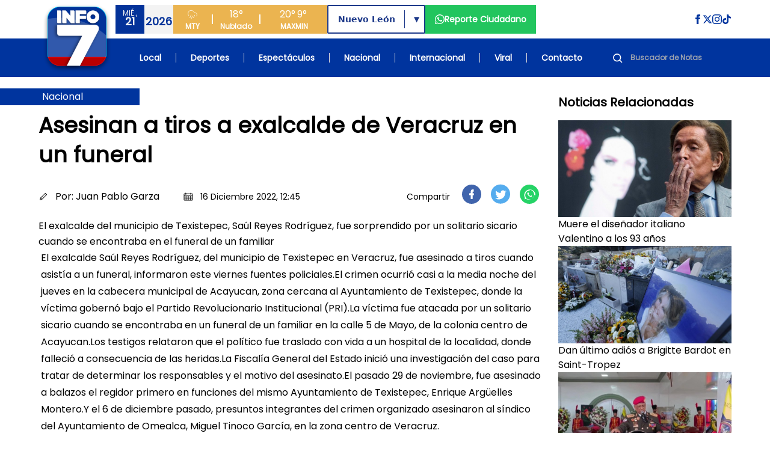

--- FILE ---
content_type: text/html; charset=UTF-8
request_url: https://www.info7.mx/nacional/asesinan-a-tiros-a-exalcalde-de-veracruz-en-un-funeral/vl1449349
body_size: 74494
content:
<!DOCTYPE html>
<html xmlns="https://www.w3.org/1999/xhtml" lang="es-MX" xml:lang="es-MX">

<head>
    <meta charset="UTF-8">
    <meta http-equiv="X-UA-Compatible" content="IE=edge">
    <meta name="viewport" content="width=device-width, initial-scale=1, shrink-to-fit=no">
    <meta name="csrf-token" content="DE83c9MBWQMd13LBonT7d44HjxcbAd4u4Kbofnpv">
    <meta name="robots" content="index, follow, max-snippet:-1, max-image-preview:large, max-video-preview:-1" />
    <meta name="googlebot" content="index, follow, max-snippet:-1, max-image-preview:large, max-video-preview:-1" />
    <meta name="bingbot" content="index, follow, max-snippet:-1, max-image-preview:large, max-video-preview:-1" />
    <meta name="theme-color" content="#1e4694" />
    <meta name="msapplication-TileColor" content="#1e4694" />
    <meta name="apple-mobile-web-app-capable" content="yes" />
    <meta name="apple-mobile-web-app-status-bar-style" content="default" />

    <title>Asesinan a tiros a exalcalde de Veracruz en un funeral</title>

    <!-- Search Engine -->
    <meta name="description" content="El exalcalde del municipio de Texistepec, Saúl Reyes Rodríguez, fue sorprendido por un solitario sicario cuando se encontraba en el funeral de un familiar" />
    <meta itemprop="image" content="https://d6isf1yxni2j5.cloudfront.net/favicon.ico?v=2">

    <!-- Schema.org for Google -->
    <meta itemprop="name" content="Asesinan a tiros a exalcalde de Veracruz en un funeral">
    <meta itemprop="description" content="El exalcalde del municipio de Texistepec, Saúl Reyes Rodríguez, fue sorprendido por un solitario sicario cuando se encontraba en el funeral de un familiar">
    <meta name="image" content="https://d6isf1yxni2j5.cloudfront.net/favicon.ico?v=2">
    <meta name="abstract" content="El exalcalde del municipio de Texistepec, Saúl Reyes Rodríguez, fue sorprendido por un solitario sicario cuando se encontraba en el funeral de un familiar" />
    <meta name="author" content="INFO7" lang="es_MX" />
    <meta name="geo.placename" content="Monterrey" />
    <meta name="geo.region" content="MX" />
    <meta name="geo.position" content="25.6427459;-100.2958602" />
    <meta name="ICBM" content="25.6427459, -100.2958602" />

    <!-- Language and Location -->
    <meta name="language" content="es-MX" />
    <meta name="coverage" content="Worldwide" />
    <meta name="distribution" content="Global" />
    <meta name="rating" content="General" />

    <!-- News/Media specific -->
    <meta name="news_keywords" content="noticias, Monterrey, México, información, televisión, INFO7" />
    <meta name="category" content="News" />
    <meta name="article:section" content="General" />
    <meta name="article:published_time" content="2026-01-20T19:53:48-06:00" />
    <meta name="article:modified_time" content="2026-01-20T19:53:48-06:00" />

    <!-- COMPARTIR -->
    
    <meta name="article:author" content="https://www.facebook.com/INFO7NoticiasTV">
    <meta property="article:publisher" content="https://www.facebook.com/INFO7NoticiasTV" />

        <!-- COMPARTIR END -->

    <!-- Performance Optimizations -->
    <link rel="preconnect" href="https://d6isf1yxni2j5.cloudfront.net" crossorigin>
    <link rel="preconnect" href="https://www.googletagmanager.com" crossorigin>
    <link rel="preconnect" href="https://fonts.googleapis.com" crossorigin>
    <link rel="dns-prefetch" href="//aleph.avalanzmedia.com">
    <link rel="dns-prefetch" href="//192.241.130.175">

    <!-- FAVICON -->
    <link rel="image_src" href="https://d6isf1yxni2j5.cloudfront.net/favicon.ico?v=2?v=2">
    <link rel="icon" href="https://d6isf1yxni2j5.cloudfront.net/favicon.ico?v=2?v=2">
    <link rel="shortcut icon" href="https://d6isf1yxni2j5.cloudfront.net/favicon.ico?v=2?v=2" type="image/x-icon" rel="preload">
    <link rel="apple-touch-icon" type="image/x-icon" href="https://d6isf1yxni2j5.cloudfront.net/favicon.ico?v=2?v=2" rel="preload">
    <link rel="apple-touch-icon" type="image/x-icon" sizes="72x72" href="https://d6isf1yxni2j5.cloudfront.net/favicon.ico?v=2?v=2" rel="preload">
    <link rel="apple-touch-icon" type="image/x-icon" sizes="114x114" href="https://d6isf1yxni2j5.cloudfront.net/favicon.ico?v=2?v=2" rel="preload">
    <link rel="apple-touch-icon" type="image/x-icon" sizes="144x144" href="https://d6isf1yxni2j5.cloudfront.net/favicon.ico?v=2?v=2" rel="preload">
    <link rel="apple-touch-icon" type="image/x-icon" sizes="180x180" href="https://d6isf1yxni2j5.cloudfront.net/favicon.ico?v=2?v=2" rel="preload">
    <link rel="manifest" href="/manifest.json">

    <!-- Canonical URL -->
    <link rel="canonical" href="https://www.info7.mx/nacional/asesinan-a-tiros-a-exalcalde-de-veracruz-en-un-funeral/vl1449349">

    <!-- Styles -->
    <link rel="modulepreload" href="https://www.info7.mx/build/assets/app-l0sNRNKZ.js" /><link rel="modulepreload" href="https://www.info7.mx/build/assets/app-CLLy7fz2.js" /><script type="module" src="https://www.info7.mx/build/assets/app-l0sNRNKZ.js"></script><script type="module" src="https://www.info7.mx/build/assets/app-CLLy7fz2.js"></script>    <link rel="stylesheet" href="https://cdnjs.cloudflare.com/ajax/libs/animate.css/4.1.1/animate.min.css">
    
    <!-- JSON-LD Structured Data -->
    <script type="application/ld+json">
        {
            "@context": "https://schema.org",
            "@type": ["TelevisionStation", "NewsMediaOrganization"],
            "name": "INFO7",
            "alternateName": "INFO 7",
            "description": "Estación de televisión líder en noticias de Monterrey y México",
            "image": "https://info7rm.blob.core.windows.net.optimalcdn.com/img/info7.png",
            "logo": "https://d6isf1yxni2j5.cloudfront.net/logo_v5.png",
            "@id": "https://www.info7.mx/",
            "url": "https://www.info7.mx/",
            "sameAs": [
                "https://www.facebook.com/INFO7NoticiasTV",
                "https://x.com/info7mty",
                "https://www.instagram.com/info7mty/",
                "https://www.tiktok.com/@info7mty"
            ],
            "telephone": "+52 81 8761 0500",
            "email": "contacto@info7.mx",
            "foundingDate": "1993",
            "keywords": "noticias, televisión, Monterrey, México, información",
            "parentOrganization": {
                "@type": "Organization",
                "name": "Avalanz Media"
            },
            "address": {
                "@type": "PostalAddress",
                "streetAddress": "Río Tamesi 300 Colonia México",
                "addressLocality": "Monterrey",
                "addressRegion": "Nuevo León",
                "postalCode": "64740",
                "addressCountry": "MX"
            },
            "areaServed": [{
                    "@type": "State",
                    "name": "Nuevo León"
                },
                {
                    "@type": "State",
                    "name": "Tamaulipas"
                },
                {
                    "@type": "State",
                    "name": "Coahuila"
                }
            ],
            "broadcastDisplayName": "INFO7",
            "broadcastTimezone": "America/Monterrey",
            "inLanguage": "es-MX",
            "openingHoursSpecification": {
                "@type": "OpeningHoursSpecification",
                "dayOfWeek": [
                    "Monday",
                    "Tuesday",
                    "Wednesday",
                    "Thursday",
                    "Friday",
                    "Saturday",
                    "Sunday"
                ],
                "opens": "00:00",
                "closes": "23:59"
            },
            "geo": {
                "@type": "GeoCoordinates",
                "latitude": 25.6427459,
                "longitude": -100.2958602
            },
            "contactPoint": {
                "@type": "ContactPoint",
                "telephone": "+52 81 8761 0500",
                "contactType": "customer service",
                "areaServed": "MX",
                "availableLanguage": "Spanish"
            }
        }
    </script>

    <!-- Google Tag Manager -->
    <script>
        (function(w, d, s, l, i) {
            w[l] = w[l] || [];
            w[l].push({
                'gtm.start': new Date().getTime(),
                event: 'gtm.js'
            });
            var f = d.getElementsByTagName(s)[0],
                j = d.createElement(s),
                dl = l != 'dataLayer' ? '&l=' + l : '';
            j.async = true;
            j.src =
                'https://www.googletagmanager.com/gtm.js?id=' + i + dl;
            f.parentNode.insertBefore(j, f);
        })(window, document, 'script', 'dataLayer', 'GTM-PDFWH4L');
    </script>

    <!-- Google tag (gtag.js) -->
    <script async src="https://www.googletagmanager.com/gtag/js?id=G-NSGC76XNHT"></script>
    <script>
        window.dataLayer = window.dataLayer || [];

        function gtag() {
            dataLayer.push(arguments);
        }
        gtag('js', new Date());
        gtag('config', 'G-NSGC76XNHT');
    </script>

    <!-- Page-specific Head Content -->
    <meta property="og:title" content="Asesinan a tiros a exalcalde de Veracruz en un funeral">
<meta property="og:description" content="El exalcalde del municipio de Texistepec, Saúl Reyes Rodríguez, fue sorprendido por un solitario sicario cuando se encontraba en el funeral de un familiar">
<meta property="og:image" content="https://d6isf1yxni2j5.cloudfront.net/favicon.ico?v=2">
<meta property="og:image:secure_url" content="https://d6isf1yxni2j5.cloudfront.net/favicon.ico?v=2">

<meta property="og:image:type" content="image/jpeg">
<meta property="og:url" content="https://info7.mx/nacional/asesinan-a-tiros-a-exalcalde-de-veracruz-en-un-funeral/vl1449349">
<meta property="og:type" content="article">
<meta property="og:site_name" content="INFO7">
<meta property="og:locale" content="es_MX">
<meta property="article:published_time" content="2022-12-16T12:45:00.000Z">
<meta property="article:author" content="Juan Pablo Garza">
<meta property="article:section" content="Nacional">
<meta property="article:publisher" content="https://www.facebook.com/INFO7NoticiasTV">
<meta property="article:tag" content="tiros a exalcalde de Veracruz, exalcalde, Veracruz, funeral, municipio de Texistepec , Saúl Reyes Rodríguez, Texistepec, Saúl Reyes Rodríguez, El exalcalde, municipio de Texistepec en Veracruz, la cabecera municipal de Acayucan, Acayucan, Ayuntamiento de Texistepec, Partido Revolucionario Institucional, PRI, la colonia centro de Acayucan, político fue traslado con vida, Fiscalía General del Estado, funciones del mismo Ayuntamiento de Texistepec, Enrique ArgÁ, Montero, Ayuntamiento de Omealca, Miguel Tinoco García, la zona centro de Veracruz">



<!-- Twitter -->
<meta name="twitter:card" content="summary_large_image">
<meta name="twitter:url" content="https://info7.mx/nacional/asesinan-a-tiros-a-exalcalde-de-veracruz-en-un-funeral/vl1449349">
<meta name="twitter:title" content='Asesinan a tiros a exalcalde de Veracruz en un funeral'>
<meta name="twitter:description" content="El exalcalde del municipio de Texistepec, Sa&amp;uacute;l Reyes Rodr&amp;iacute;guez, fue sorprendido por un solitario sicario cuando se encontraba en el funeral de un familiar">
<meta name="twitter:site" content="@info7mty">
<meta name="twitter:image" content="https://d6isf1yxni2j5.cloudfront.net/favicon.ico?v=2">
<meta name="twitter:image:alt" content="Asesinan a tiros a exalcalde de Veracruz en un funeral">
<!-- Twitter - Article -->

<link rel="canonical" href="https://info7.mx/nacional/asesinan-a-tiros-a-exalcalde-de-veracruz-en-un-funeral/vl1449349">
<link rel="stylesheet" href="/_astro/deportes.CxLPpjQB.css">

<style>
    .article-content p {
        margin-bottom: 1.5rem;
        line-height: 1.75;
    }

    .article-content p:last-child {
        margin-bottom: 0;
    }

    .article-content blockquote {
        margin: 2rem 0;
    }

    .article-content blockquote p {
        margin-bottom: 1rem;
    }

    .article-content .img-inner-nota {
        margin: 2rem auto;
    }

    .article-content figure {
        margin: 2rem 0;
    }

    .article-content figure p {
        margin-bottom: 0;
    }

    .article-content .nota-comentario {
        margin: 2rem 0;
    }

    /* Force hyperlink styles in article content */
    .article-content a {
        color: #1d4ed8 !important;
        text-decoration: underline !important;
        font-weight: 500 !important;
    }

    .article-content a:hover {
        color: #1e40af !important;
        text-decoration: underline !important;
    }

    .article-content a:visited {
        color: #7c3aed !important;
    }

    /* Ensure HTML formatting tags are properly styled with maximum specificity */
    div.article-content b,
    div.article-content strong,
    div.article-content p b,
    div.article-content p strong,
    div.article-content div b,
    div.article-content div strong,
    .text-base b,
    .text-base strong,
    .leading-relaxed b,
    .leading-relaxed strong,
    .text-body-color b,
    .text-body-color strong {
        font-weight: 900 !important;
        font-family: -apple-system, BlinkMacSystemFont, "Segoe UI", Roboto, "Helvetica Neue", Arial, sans-serif !important;
        color: #111827 !important;
        /* Make it more visually distinct */
        text-shadow: 0.5px 0 0 currentColor !important;
    }

    .article-content i,
    .article-content em {
        font-style: italic !important;
    }

    .article-content u {
        text-decoration: underline !important;
    }

    /* Heading styles */
    .article-content h1 {
        font-size: 2.25rem !important; /* 36px */
        font-weight: bold !important;
        line-height: 1.2 !important;
        margin: 2rem 0 1.5rem 0 !important;
        color: #1f2937 !important;
    }

    .article-content h2 {
        font-size: 1.875rem !important; /* 30px */
        font-weight: bold !important;
        line-height: 1.3 !important;
        margin: 1.75rem 0 1.25rem 0 !important;
        color: #1f2937 !important;
    }

    .article-content h3 {
        font-size: 1.5rem !important; /* 24px */
        font-weight: bold !important;
        line-height: 1.4 !important;
        margin: 1.5rem 0 1rem 0 !important;
        color: #1f2937 !important;
    }

    .article-content h4 {
        font-size: 1.25rem !important; /* 20px */
        font-weight: bold !important;
        line-height: 1.4 !important;
        margin: 1.25rem 0 0.75rem 0 !important;
        color: #1f2937 !important;
    }

    .article-content h5 {
        font-size: 1.125rem !important; /* 18px */
        font-weight: bold !important;
        line-height: 1.4 !important;
        margin: 1rem 0 0.5rem 0 !important;
        color: #1f2937 !important;
    }

    .article-content h6 {
        font-size: 1rem !important; /* 16px */
        font-weight: bold !important;
        line-height: 1.4 !important;
        margin: 1rem 0 0.5rem 0 !important;
        color: #1f2937 !important;
    }

    /* Preserve quotes and other formatting - only for simple blockquotes, not Twitter embeds */
    .article-content blockquote:not([class]):not([data-lang]):not([data-theme]) {
        border-left: 4px solid #e5e7eb;
        padding-left: 1rem;
        margin: 1.5rem 0;
        font-style: italic;
        background-color: #f9fafb;
        padding: 1rem;
        border-radius: 0.375rem;
    }

    /* Ensure Twitter blockquotes and other embedded content are not affected */
    .article-content blockquote.twitter-tweet,
    .article-content blockquote[class*="twitter"],
    .article-content blockquote[data-lang],
    .article-content blockquote[data-theme] {
        border: none !important;
        background: none !important;
        padding: 0 !important;
        margin: 1.5rem 0 !important;
        font-style: normal !important;
    }
</style>

<script type="application/ld+json">
    {
        "@context": "https://schema.org",
        "@type": "NewsArticle",
        "headline": "Asesinan a tiros a exalcalde de Veracruz en un funeral",
        "description": "El exalcalde del municipio de Texistepec, Saúl Reyes Rodríguez, fue sorprendido por un solitario sicario cuando se encontraba en el funeral de un familiar",
        "image": "",
        "datePublished": "2022-12-16T12:45:00.000Z",
        "author": {
            "@type": "Person",
            "name": "Juan Pablo Garza"
        },
        "publisher": {
            "@type": "Organization",
            "name": "Info7",
            "logo": {
                "@type": "ImageObject",
                "url": "https://d6isf1yxni2j5.cloudfront.net/logo_v5.png"
            }
        }
    }
</script>

    <!-- Additional page-specific structured data can be added here -->
    </head>

<body class="flex flex-col min-h-screen relative pt-[86px] xl:pt-[128px]">

    <!-- Google Tag Manager (noscript) -->
    <noscript><iframe src="https://www.googletagmanager.com/ns.html?id=GTM-PDFWH4L" height="0" width="0" style="display:none;visibility:hidden"></iframe></noscript>

    <!-- BARRA DE NAVEGACION -->
    <header class="bg-[#1e4694] fixed top-0 left-0 w-full z-50 flex xl:h-[128px] h-[86px]">
        <div class="xl:h-[128px] h-[86px] relative w-full flex items-center justify-center">
            <div class="absolute top-0 left-0 w-full h-full">
                <div class="xl:bg-white bg-infoBlue h-1/2 w-full"></div>
                <div class="bg-infoBlue h-1/2 w-full"></div>
            </div>
            <div class="xl:max-w-6xl xl:container xl:px-0 mx-auto xl:h-[128px] h-[86px] w-full relative">
                <div class="grid grid-cols-[auto_1fr] grid-rows-2 gap-0 container mx-auto xl:px-0 px-4 z-[52]">

                    <div class="col-span-1 row-span-2 flex items-center content-center justify-center">
                        <a class="hover:brightness-75 transition-all" href="https://www.info7.mx">
                            <img class="object-contain w-auto xl:h-32 h-[86px]"
                                src="https://d6isf1yxni2j5.cloudfront.net/logo_v5.png"
                                alt="Info 7 Logo">
                        </a>
                    </div>

                    <div class="col-span-1 row-span-2 xl:hidden flex items-center content-center justify-end">
                        <div class="flex flex-row justify-between sm:justify-start gap-2 items-center content-center w-full">
                            <div class="flex flex-row items-center content-center justify-center">
                                <div class="flex flex-row w-24 h-12">
                                    <div class="w-1/2 bg-[#f3f3f3] flex flex-col h-full items-center content-center justify-center">
                                        <span class="text-xs font-light text-[#033299]" id="mobile-day">VIE</span>
                                        <span class="text-lg font-bold text-[#033299] -mt-2" id="mobile-date">14</span>
                                        <span class="text-xs font-bold text-[#033299] -mt-2" id="mobile-month">FEB</span>
                                    </div>
                                    <div class="w-1/2 bg-[#033299] flex flex-col h-full items-center content-center justify-center">
                                        <span class="text-white h-[24px] flex items-center content-center">
                                            <svg class="h-[18px] w-[18px]" xmlns="http://www.w3.org/2000/svg" fill="none" viewBox="0 0 24 24" stroke="currentColor">
                                                <path d="M4 14.899A7 7 0 1 1 15.71 8h1.79a4.5 4.5 0 0 1 2.5 8.242"></path>
                                                <path d="m9.2 22 3-7"></path>
                                                <path d="m9 13-3 7"></path>
                                                <path d="m17 13-3 7"></path>
                                            </svg>
                                        </span>
                                        <span class="text-lg font-bold text-[#f3f3f3] -mt-2" id="mobile-temp">30°</span>
                                    </div>
                                </div>
                            </div>
                            <a href="https://www.info7.mx/reporte-ciudadano" class="flex flex-row px-4 h-12 bg-[#22c55e] items-center content-center justify-center gap-2 hover:brightness-75 transition-all [&>*]:hover:underline">
                                <svg xmlns="http://www.w3.org/2000/svg" class="fill-white h-4 w-4" viewBox="0 0 24 24">
                                    <path d="M.057 24l1.687-6.163c-1.041-1.804-1.588-3.849-1.587-5.946.003-6.556 5.338-11.891 11.893-11.891 3.181.001 6.167 1.24 8.413 3.488 2.245 2.248 3.481 5.236 3.48 8.414-.003 6.557-5.338 11.892-11.893 11.892-1.99-.001-3.951-.5-5.688-1.448l-6.305 1.654zm6.597-3.807c1.676.995 3.276 1.591 5.392 1.592 5.448 0 9.886-4.434 9.889-9.885.002-5.462-4.415-9.89-9.881-9.892-5.452 0-9.887 4.434-9.889 9.884-.001 2.225.651 3.891 1.746 5.634l-.999 3.648 3.742-.981zm11.387-5.464c-.074-.124-.272-.198-.57-.347-.297-.149-1.758-.868-2.031-.967-.272-.099-.47-.149-.669.149-.198.297-.768.967-.941 1.165-.173.198-.347.223-.644.074-.297-.149-1.255-.462-2.39-1.475-.883-.788-1.48-1.761-1.653-2.059-.173-.297-.018-.458.13-.606.134-.133.297-.347.446-.521.151-.172.2-.296.3-.495.099-.198.05-.372-.025-.521-.075-.148-.669-1.611-.916-2.206-.242-.579-.487-.501-.669-.51l-.57-.01c-.198 0-.52.074-.792.372s-1.04 1.016-1.04 2.479 1.065 2.876 1.213 3.074c.149.198 2.095 3.2 5.076 4.487.709.306 1.263.489 1.694.626.712.226 1.36.194 1.872.118.571-.085 1.758-.719 2.006-1.413.248-.695.248-1.29.173-1.414z"></path>
                                </svg>
                            </a>
                                                        
                                                        <div class="md:flex flex-row w-64 h-12 bg-[#ebb450] items-end content-end hidden">
                                <div class="w-[64px] flex flex-col h-full items-center content-center justify-center">
                                    <span class="text-white h-[24px] flex items-center content-center">
                                        <svg class="h-[18px] w-[18px]" xmlns="http://www.w3.org/2000/svg" fill="none" viewBox="0 0 24 24" stroke="currentColor">
                                            <path d="M4 14.899A7 7 0 1 1 15.71 8h1.79a4.5 4.5 0 0 1 2.5 8.242"></path>
                                            <path d="m9.2 22 3-7"></path>
                                            <path d="m9 13-3 7"></path>
                                            <path d="m17 13-3 7"></path>
                                        </svg>
                                    </span>
                                    <span class="text-xs font-bold text-white">MTY</span>
                                </div>
                                <div class="w-[2px] h-4 bg-white my-auto"></div>
                                <div class="w-[78px] flex flex-col h-full items-center content-center justify-center">
                                    <span class="text-white text-base font-light" id="desktop-temp">30°</span>
                                    <span class="text-xs font-bold text-white" id="desktop-condition">Soleado</span>
                                </div>
                                <div class="w-[2px] h-4 bg-white my-auto"></div>
                                <div class="w-[111px] flex flex-row h-full items-center content-center justify-center gap-5">
                                    <div class="flex flex-col h-full items-center content-center justify-center">
                                        <span class="text-white text-base font-light" id="desktop-max">30°</span>
                                        <span class="text-xs font-bold text-white">MAX</span>
                                    </div>
                                    <div class="flex flex-col h-full items-center content-center justify-center">
                                        <span class="text-white text-base font-light" id="desktop-min">30°</span>
                                        <span class="text-xs font-bold text-white">MIN</span>
                                    </div>
                                </div>
                            </div>
                            <button id="nav-open" class="flex justify-center items-center content-center cursor-pointer p-2 sm:ml-auto">
                                <svg class="w-6 h-6 fill-white" xmlns="http://www.w3.org/2000/svg" viewBox="0 0 24 24">
                                    <path d="M24 6h-24v-4h24v4zm0 4h-24v4h24v-4zm0 8h-24v4h24v-4z"></path>
                                </svg>
                            </button>
                        </div>
                    </div>

                    <div class="col-span-1 row-span-1 py-2 hidden xl:block">
                        <div class="w-full h-full flex flex-row xl:justify-normal justify-end">
                            <div class="flex flex-row justify-between gap-4">
                                <div class="flex flex-row w-24 h-12">
                                    <div class="w-1/2 bg-[#033299] flex flex-col h-full items-center content-center justify-center">
                                        <span class="text-xs font-light text-[#f3f3f3]" id="desktop-day">VIE</span>
                                        <span class="text-lg font-bold text-[#f3f3f3] -mt-2" id="desktop-date">14</span>
                                    </div>
                                    <div class="w-1/2 bg-[#f3f3f3] flex flex-col h-full items-center content-center justify-center">
                                        <span class="text-lg font-bold text-[#033299]" id="desktop-month">FEB</span>
                                        <span class="text-xs font-light text-[#033299] -mt-2" id="desktop-year">2025</span>
                                    </div>
                                </div>

                                <div class="flex flex-row w-64 h-12 bg-[#ebb450] items-end content-end">
                                    <div class="w-[64px] flex flex-col h-full items-center content-center justify-center">
                                        <span class="text-white h-[24px] flex items-center content-center">
                                            <svg class="h-[18px] w-[18px]" xmlns="http://www.w3.org/2000/svg" fill="none" viewBox="0 0 24 24" stroke="currentColor">
                                                <path d="M4 14.899A7 7 0 1 1 15.71 8h1.79a4.5 4.5 0 0 1 2.5 8.242"></path>
                                                <path d="m9.2 22 3-7"></path>
                                                <path d="m9 13-3 7"></path>
                                                <path d="m17 13-3 7"></path>
                                            </svg>
                                        </span>
                                        <span class="text-xs font-bold text-white">MTY</span>
                                    </div>
                                    <div class="w-[2px] h-4 bg-white my-auto"></div>
                                    <div class="w-[78px] flex flex-col h-full items-center content-center justify-center">
                                        <span class="text-white text-base font-light" id="desktop-temp-2">30°</span>
                                        <span class="text-xs font-bold text-white" id="desktop-condition-2">Soleado</span>
                                    </div>
                                    <div class="w-[2px] h-4 bg-white my-auto"></div>
                                    <div class="w-[111px] flex flex-row h-full items-center content-center justify-center gap-5">
                                        <div class="flex flex-col h-full items-center content-center justify-center">
                                            <span class="text-white text-base font-light" id="desktop-max-2">30°</span>
                                            <span class="text-xs font-bold text-white">MAX</span>
                                        </div>
                                        <div class="flex flex-col h-full items-center content-center justify-center">
                                            <span class="text-white text-base font-light" id="desktop-min-2">30°</span>
                                            <span class="text-xs font-bold text-white">MIN</span>
                                        </div>
                                    </div>
                                </div>

                                                                <div class="my-auto">
                                    <div class="relative inline-block h-12 border-2 border-blue-900 rounded-sm font-bold text-blue-900 bg-white font-sans">
                                        <select id="region-selector" class="h-full appearance-none px-4 pr-12 text-sm font-bold text-blue-900 bg-transparent cursor-pointer focus:outline-none leading-tight" onchange="handleRegionChange(this.value)">
                                            <option value="nuevoleon" selected>Nuevo León</option>
                                            <option value="tamaulipas" >Tamaulipas</option>
                                            <option value="coahuila" >Coahuila</option>
                                        </select>
                                        <div class="absolute right-8 top-[15%] h-[70%] w-px bg-blue-900"></div>
                                        <div class="pointer-events-none absolute top-1/2 right-2 transform -translate-y-1/2 text-blue-900 text-xs">▼</div>
                                    </div>
                                </div>

                                <a href="https://www.info7.mx/reporte-ciudadano" class="flex flex-row px-4 h-12 bg-[#22c55e] items-center content-center justify-center gap-2 hover:brightness-75 transition-all [&>*]:hover:underline">
                                    <svg xmlns="http://www.w3.org/2000/svg" class="fill-white h-4 w-4" viewBox="0 0 24 24">
                                        <path d="M.057 24l1.687-6.163c-1.041-1.804-1.588-3.849-1.587-5.946.003-6.556 5.338-11.891 11.893-11.891 3.181.001 6.167 1.24 8.413 3.488 2.245 2.248 3.481 5.236 3.48 8.414-.003 6.557-5.338 11.892-11.893 11.892-1.99-.001-3.951-.5-5.688-1.448l-6.305 1.654zm6.597-3.807c1.676.995 3.276 1.591 5.392 1.592 5.448 0 9.886-4.434 9.889-9.885.002-5.462-4.415-9.89-9.881-9.892-5.452 0-9.887 4.434-9.889 9.884-.001 2.225.651 3.891 1.746 5.634l-.999 3.648 3.742-.981zm11.387-5.464c-.074-.124-.272-.198-.57-.347-.297-.149-1.758-.868-2.031-.967-.272-.099-.47-.149-.669.149-.198.297-.768.967-.941 1.165-.173.198-.347.223-.644.074-.297-.149-1.255-.462-2.39-1.475-.883-.788-1.48-1.761-1.653-2.059-.173-.297-.018-.458.13-.606.134-.133.297-.347.446-.521.151-.172.2-.296.3-.495.099-.198.05-.372-.025-.521-.075-.148-.669-1.611-.916-2.206-.242-.579-.487-.501-.669-.51l-.57-.01c-.198 0-.52.074-.792.372s-1.04 1.016-1.04 2.479 1.065 2.876 1.213 3.074c.149.198 2.095 3.2 5.076 4.487.709.306 1.263.489 1.694.626.712.226 1.36.194 1.872.118.571-.085 1.758-.719 2.006-1.413.248-.695.248-1.29.173-1.414z"></path>
                                    </svg>
                                    <span class="text-white text-sm text-center font-bold">Reporte Ciudadano</span>
                                </a>

                                                            </div>

                            <div class="my-auto ml-auto">
                                <div class="flex flex-row gap-4">
                                    <a href="https://www.facebook.com/INFO7NoticiasTV" target="_blank" rel="noopener">
                                        <svg class="fill-infoBlue hover:brightness-75 h-4 w-4" xmlns="http://www.w3.org/2000/svg" viewBox="0 0 24 24">
                                            <path d="M9 8h-3v4h3v12h5v-12h3.642l.358-4h-4v-1.667c0-.955.192-1.333 1.115-1.333h2.885v-5h-3.808c-3.596 0-5.192 1.583-5.192 4.615v3.385z"></path>
                                        </svg>
                                    </a>
                                    <a href="https://x.com/info7mty" target="_blank" rel="noopener">
                                        <svg class="fill-infoBlue hover:brightness-75 h-4 w-4" xmlns="http://www.w3.org/2000/svg" viewBox="0 0 24 24">
                                            <path d="M18.244 2.25h3.308l-7.227 8.26 8.502 11.24H16.17l-5.214-6.817L4.99 21.75H1.68l7.73-8.835L1.254 2.25H8.08l4.713 6.231zm-1.161 17.52h1.833L7.084 4.126H5.117z"></path>
                                        </svg>
                                    </a>
                                    <a href="https://www.instagram.com/info7mty/" target="_blank" rel="noopener">
                                        <svg class="fill-infoBlue hover:brightness-75 h-4 w-4" xmlns="http://www.w3.org/2000/svg" viewBox="0 0 24 24">
                                            <path d="M12 2.163c3.204 0 3.584.012 4.85.07 3.252.148 4.771 1.691 4.919 4.919.058 1.265.069 1.645.069 4.849 0 3.205-.012 3.584-.069 4.849-.149 3.225-1.664 4.771-4.919 4.919-1.266.058-1.644.07-4.85.07-3.204 0-3.584-.012-4.849-.07-3.26-.149-4.771-1.699-4.919-4.92-.058-1.265-.07-1.644-.07-4.849 0-3.204.013-3.583.07-4.849.149-3.227 1.664-4.771 4.919-4.919 1.266-.057 1.645-.069 4.849-.069zm0-2.163c-3.259 0-3.667.014-4.947.072-4.358.2-6.78 2.618-6.98 6.98-.059 1.281-.073 1.689-.073 4.948 0 3.259.014 3.668.072 4.948.2 4.358 2.618 6.78 6.98 6.98 1.281.058 1.689.072 4.948.072 3.259 0 3.668-.014 4.948-.072 4.354-.2 6.782-2.618 6.979-6.98.059-1.28.073-1.689.073-4.948 0-3.259-.014-3.667-.072-4.947-.196-4.354-2.617-6.78-6.979-6.98-1.281-.059-1.69-.073-4.949-.073zm0 5.838c-3.403 0-6.162 2.759-6.162 6.162s2.759 6.163 6.162 6.163 6.162-2.759 6.162-6.163c0-3.403-2.759-6.162-6.162-6.162zm0 10.162c-2.209 0-4-1.79-4-4 0-2.209 1.791-4 4-4s4 1.791 4 4c0 2.21-1.791 4-4 4zm6.406-11.845c-.796 0-1.441.645-1.441 1.44s.645 1.44 1.441 1.44c.795 0 1.439-.645 1.439-1.44s-.644-1.44-1.439-1.44z"></path>
                                        </svg>
                                    </a>
                                    <a href="https://www.tiktok.com/@info7mty" target="_blank" rel="noopener">
                                        <svg class="fill-infoBlue hover:brightness-75 h-4 w-4" viewBox="0 0 24 24" xmlns="http://www.w3.org/2000/svg">
                                            <path d="m12.53.02c1.31-.02 2.61-.01 3.91-.02.08 1.53.63 3.09 1.75 4.17 1.12 1.11 2.7 1.62 4.24 1.79v4.03c-1.44-.05-2.89-.35-4.2-.97-.57-.26-1.1-.59-1.62-.93-.01 2.92.01 5.84-.02 8.75-.08 1.4-.54 2.79-1.35 3.94-1.31 1.92-3.58 3.17-5.91 3.21-1.43.08-2.86-.31-4.08-1.03-2.02-1.19-3.44-3.37-3.65-5.71-.02-.5-.03-1-.01-1.49.18-1.9 1.12-3.72 2.58-4.96 1.66-1.44 3.98-2.13 6.15-1.72.02 1.48-.04 2.96-.04 4.44-.99-.32-2.15-.23-3.02.37-.63.41-1.11 1.04-1.36 1.75-.21.51-.15 1.07-.14 1.61.24 1.64 1.82 3.02 3.5 2.87 1.12-.01 2.19-.66 2.77-1.61.19-.33.4-.67.41-1.06.1-1.79.06-3.57.07-5.36.01-4.03-.01-8.05.02-12.07z"></path>
                                        </svg>
                                    </a>
                                </div>
                            </div>
                        </div>
                    </div>

                    <div class="col-span-1 row-span-1 hidden xl:block">
                        <ul class="flex flex-row xl:justify-between justify-end items-center content-center h-full px-8 text-white text-sm font-bold">
                            <li><a class="hover:underline px-2" href="https://www.info7.mx/nuevoleon">Local</a></li>
                            <li class="hidden sm:block w-px h-4 bg-[#ddd]"></li>
                            <li><a class="hover:underline px-2" href="https://www.info7.mx/deportes">Deportes</a></li>
                            <li class="hidden sm:block w-px h-4 bg-[#ddd]"></li>
                            <li><a class="hover:underline px-2" href="https://www.info7.mx/espectaculos">Espectáculos</a></li>
                            <li class="hidden sm:block w-px h-4 bg-[#ddd]"></li>
                            <li><a class="hover:underline px-2" href="https://www.info7.mx/nacional">Nacional</a></li>
                            <li class="hidden sm:block w-px h-4 bg-[#ddd]"></li>
                            <li><a class="hover:underline px-2" href="https://www.info7.mx/internacional">Internacional</a></li>
                            <li class="hidden sm:block w-px h-4 bg-[#ddd]"></li>
                            <li><a class="hover:underline px-2" href="https://www.info7.mx/viral">Viral</a></li>
                            <li class="hidden sm:block w-px h-4 bg-[#ddd]"></li>
                            <li><a class="hover:underline px-2" href="https://registro.info7.mx/contacto" target="_blank" rel="noopener">Contacto</a></li>

                            <li class="xl:block hidden pl-4">
                                <form method="GET" action="https://www.info7.mx/resultado" class="hover:brightness-75 transition-all">
                                    <div class="relative w-44">
                                        <input type="text" name="query" placeholder="Buscador de Notas" class="w-full bg-transparent py-[10px] pl-10 text-xs text-white font-bold outline-none">
                                        <button type="submit" class="absolute left-2 top-1/2 -translate-y-1/2 w-5 h-5 text-white bg-transparent border-none cursor-pointer">
                                            <svg class="w-5 h-5 text-white" xmlns="http://www.w3.org/2000/svg" fill="none" viewBox="0 0 24 24" stroke="currentColor">
                                                <path stroke-linecap="round" stroke-linejoin="round" stroke-width="2" d="M21 21l-4.35-4.35m0 0a7 7 0 1 0-9.9-9.9 7 7 0 0 0 9.9 9.9z"></path>
                                            </svg>
                                        </button>
                                    </div>
                                </form>
                            </li>
                        </ul>
                    </div>
                </div>
            </div>
        </div>
    </header>
    <!-- TERMINA BARRA DE NAVEGACION -->

    <!-- Cajon mobile -->
    <!-- Drawer Backdrop -->
    <div id="nav-bg" class="absolute z-10 top-0 left-0 h-full w-full bg-black/80 invisible animate__animated xl:hidden"></div>
    <!-- END Drawer Backdrop -->
    <div id="nav-content" class="invisible fixed bottom-0 z-50 mt-24 flex flex-col rounded-t-[10px] border-[#27272a] border-solid border-2 right-0 h-[calc(100%-86px)] w-full max-w-xs animate__animated bg-infoBlue text-white overflow-y-auto xl:hidden">
        <div class="mx-auto w-full max-w-sm">
            <div class="flex flex-col gap-3 p-4 pb-0">
                <div class="flex flex-row justify-between items-center content-center">
                    <a type="button" href="https://www.info7.mx" tabindex="0" class="flex flex-row items-center content-center gap-2">Inicio</a>
                    <!-- Boton de cerrar -->
                    <button id="close-button" type="button" aria-label="cerrar menu" tabindex="0" class="ring-offset-background focus-visible:ring-ring inline-flex items-center justify-center whitespace-nowrap rounded-md text-sm font-medium transition-colors focus-visible:outline-none focus-visible:ring-2 focus-visible:ring-offset-2 disabled:pointer-events-none disabled:opacity-50">
                        <svg class="fill-white h-3 w-3" xmlns="http://www.w3.org/2000/svg" viewBox="0 0 24 24">
                            <path d="M24 20.188l-8.315-8.209 8.2-8.282-3.697-3.697-8.212 8.318-8.31-8.203-3.666 3.666 8.321 8.24-8.206 8.313 3.666 3.666 8.237-8.318 8.285 8.203z"></path>
                        </svg>
                    </button>
                </div>
                <hr class="bg-white/40 h-[1px] border-white/10">

                <!-- Dropdown enabler -->
                <div class="dropdown">
                    <button class="flex flex-row items-center content-center gap-2 w-full dropdown-toggle">
                        <span class="p-0 -mt-1">Nuevo León</span>
                        <svg class="fill-white h-3 w-3 dropdown-icon transition-transform duration-300" xmlns="http://www.w3.org/2000/svg" viewBox="0 0 24 24" aria-hidden="true">
                            <path d="M7.33 24l-2.83-2.829 9.339-9.175-9.339-9.167 2.83-2.829 12.17 11.996z"></path>
                        </svg>
                    </button>
                    <!-- Dropdown Container -->
                    <div class="dropdown-content flex flex-col gap-3 pb-0 transition-all overflow-hidden h-0" style="height: 0px">
                        <a type="button" href="https://www.info7.mx/nuevoleon" tabindex="0" class="flex flex-row items-center content-center gap-2 ml-3 font-bold text-yellow-300">Nuevo León</a>
                        <a type="button" href="https://www.info7.mx/tamaulipas" tabindex="0" class="flex flex-row items-center content-center gap-2 ml-3 ">Tamaulipas</a>
                        <a type="button" href="https://www.info7.mx/coahuila" tabindex="0" class="flex flex-row items-center content-center gap-2 ml-3 ">Coahuila</a>
                    </div>
                </div>
                <!-- END Dropdown Container -->
                <hr class="bg-white/40 h-[1px] border-white/10">
                <a type="button" href="https://www.info7.mx/nacional" tabindex="0" class="flex flex-row items-center content-center gap-2">Nacional</a>
                <hr class="bg-white/40 h-[1px] border-white/10">
                <a type="button" href="https://www.info7.mx/internacional" tabindex="0" class="flex flex-row items-center content-center gap-2">Internacional</a>
                <hr class="bg-white/40 h-[1px] border-white/10">
                <a type="button" href="https://www.info7.mx/viral" tabindex="0" class="flex flex-row items-center content-center gap-2">Viral</a>
                <hr class="bg-white/40 h-[1px] border-white/10">
                <a type="button" href="https://www.info7.mx/deportes" tabindex="0" class="flex flex-row items-center content-center gap-2">Deportes</a>
                <hr class="bg-white/40 h-[1px] border-white/10">
                <a type="button" href="https://www.info7.mx/espectaculos" tabindex="0" class="flex flex-row items-center content-center gap-2">Espectáculos</a>
                <hr class="bg-white/40 h-[1px] border-white/10">
                <a type="button" href="https://www.info7.mx/buscar" tabindex="0" class="flex flex-row items-center content-center gap-2">Buscador</a>
                <hr class="bg-white/40 h-[1px] border-white/10">
                                <a type="button" href="https://registro.info7.mx/contacto" target="_blank" rel="noopener" tabindex="0" class="flex flex-row items-center content-center gap-2">Contacto</a>
            </div>
        </div>
    </div>

    <!-- MAIN CONTENT -->
    <main class="flex flex-col pb-8">
        <!-- Score Bar (optional - can be dynamic) -->
<!-- <div class="flex items-center justify-center bg-[#e61e25] px-5 py-2.5 text-white font-sans">
    <div class="flex items-center justify-center gap-5 w-[450px]">
        <div class="flex items-center gap-2.5 w-36 justify-end">
            <span class="text-sm">Tigres</span>
            <img src="/img/tigres_logo.png" alt="Tigres Logo" class="h-[30px]">
            <span class="text-[1.8rem] font-bold">3</span>
        </div>
        <div class="w-[2px] h-[40px] bg-gray-300"></div>
        <div class="flex items-center gap-2.5 w-36 justify-start">
            <span class="text-[1.8rem] font-bold">3</span>
            <img src="/img/logo_rayados.png" alt="Rayados Logo" class="h-[30px]">
            <span class="text-sm">Rayados</span>
        </div>
    </div>
</div> -->

<div class="flex flex-col container mx-auto">
    <div class="flex md:flex-row flex-col h-full md:gap-0 gap-6 md:max-w-6xl w-full mx-auto pt-4">
        <section class="flex flex-wrap md:flex-row flex-col w-full md:w-9/12 h-full md:pr-4 md:pl-0 px-4">
            <div class="w-full relative pt-6 flex px-4">
                <div class="inline-block absolute top-[70%] -translate-y-1/2 xl:left-[-5.5rem] left-0">
                    <div class="bg-infoBlue text-white flex items-center content-center justify-center w-64 py-[2px]">
                        <h2 class="text-base">Nacional</h2>
                    </div>
                </div>
            </div>

            <div class="-mx-4 flex flex-wrap justify-center px-4 pt-4">
                <div class="w-full">
                    <h1 class="mb-6 text-[26px] font-bold leading-normal text-dark sm:text-3xl sm:leading-snug md:text-4xl md:leading-snug">
                        Asesinan a tiros a exalcalde de Veracruz en un funeral
                    </h1>

                    <div class="flex flex-col xl:flex-row xl:justify-between xl:items-center xl:content-center mb-4 gap-y-4">
                        <div class="flex flex-wrap items-center content-center">
                            <div class="mr-5 flex items-center md:mr-10">
                                <p class="flex items-center text-base font-medium text-body-color">
                                    <span class="mr-3">
                                        <svg class="h-[16px] w-[16px]" clip-rule="evenodd" fill-rule="evenodd" stroke-linejoin="round" stroke-miterlimit="2" viewBox="0 0 24 24" xmlns="http://www.w3.org/2000/svg">
                                            <path d="m9.134 19.319 11.587-11.588c.171-.171.279-.423.279-.684 0-.229-.083-.466-.28-.662l-3.115-3.104c-.185-.185-.429-.277-.672-.277s-.486.092-.672.277l-11.606 11.566c-.569 1.763-1.555 4.823-1.626 5.081-.02.075-.029.15-.029.224 0 .461.349.848.765.848.511 0 .991-.189 5.369-1.681zm-3.27-3.342 2.137 2.137-3.168 1.046zm.955-1.166 10.114-10.079 2.335 2.327-10.099 10.101z" fill-rule="nonzero"></path>
                                        </svg>
                                    </span>
                                    <span class="pr-1">Por:</span>
                                    <span class="text-body-color">Juan Pablo Garza</span>
                                </p>
                            </div>
                            <div class="flex items-center">
                                <p class="mr-5 flex items-center text-sm font-medium text-body-color md:mr-8">
                                    <span class="mr-3">
                                        <svg width="16" height="16" viewBox="0 0 16 16" fill="none" xmlns="http://www.w3.org/2000/svg">
                                            <path d="M14 2.6499H12.7V2.0999C12.7 1.7999 12.45 1.5249 12.125 1.5249C11.8 1.5249 11.55 1.7749 11.55 2.0999V2.6499H4.42505V2.0999C4.42505 1.7999 4.17505 1.5249 3.85005 1.5249C3.52505 1.5249 3.27505 1.7749 3.27505 2.0999V2.6499H2.00005C1.15005 2.6499 0.425049 3.3499 0.425049 4.2249V12.9249C0.425049 13.7749 1.12505 14.4999 2.00005 14.4999H14C14.85 14.4999 15.575 13.7999 15.575 12.9249V4.1999C15.575 3.3499 14.85 2.6499 14 2.6499ZM1.57505 7.2999H3.70005V9.7749H1.57505V7.2999ZM4.82505 7.2999H7.45005V9.7749H4.82505V7.2999ZM7.45005 10.8999V13.3499H4.82505V10.8999H7.45005ZM8.57505 10.8999H11.2V13.3499H8.57505V10.8999ZM8.57505 9.7749V7.2999H11.2V9.7749H8.57505ZM12.3 7.2999H14.425V9.7749H12.3V7.2999ZM2.00005 3.7749H3.30005V4.2999C3.30005 4.5999 3.55005 4.8749 3.87505 4.8749C4.20005 4.8749 4.45005 4.6249 4.45005 4.2999V3.7749H11.6V4.2999C11.6 4.5999 11.85 4.8749 12.175 4.8749C12.5 4.8749 12.75 4.6249 12.75 4.2999V3.7749H14C14.25 3.7749 14.45 3.9749 14.45 4.2249V6.1749H1.57505V4.2249C1.57505 3.9749 1.75005 3.7749 2.00005 3.7749ZM1.57505 12.8999V10.8749H3.70005V13.3249H2.00005C1.75005 13.3499 1.57505 13.1499 1.57505 12.8999ZM14 13.3499H12.3V10.8999H14.425V12.9249C14.45 13.1499 14.25 13.3499 14 13.3499Z" fill="currentColor"></path>
                                        </svg>
                                    </span>
                                    <span>16 Diciembre 2022, 12:45</span>
                                </p>
                            </div>
                        </div>

                        <div class="px-4">
                            <div class="flex items-center xl:justify-end">
                                <span class="mr-5 text-sm font-medium text-body-color">Compartir</span>
                                <div class="flex items-center">
                                    <a href="https://www.facebook.com/sharer/sharer.php?u=https%3A%2F%2Finfo7.mx%2Fnacional%2Fasesinan-a-tiros-a-exalcalde-de-veracruz-en-un-funeral%2Fvl1449349" target="_blank" rel="noopener" class="mb-2 mr-4 hover:opacity-80 transition-opacity" title="Compartir en Facebook">
                                        <svg width="32" height="32" viewBox="0 0 32 32" fill="none" xmlns="http://www.w3.org/2000/svg">
                                            <path d="M0 16C0 7.16344 7.16344 0 16 0C24.8366 0 32 7.16344 32 16C32 24.8366 24.8366 32 16 32C7.16344 32 0 24.8366 0 16Z" fill="#4064AC"></path>
                                            <path d="M19.439 14.4H18.1992H17.7564V13.8839V12.2839V11.7677H18.1992H19.1291C19.3726 11.7677 19.5719 11.5613 19.5719 11.2516V8.51613C19.5719 8.23226 19.3947 8 19.1291 8H17.5128C15.7638 8 14.5461 9.44516 14.5461 11.5871V13.8323V14.3484H14.1033H12.5978C12.2878 14.3484 12 14.6323 12 15.0452V16.9032C12 17.2645 12.2435 17.6 12.5978 17.6H14.059H14.5018V18.1161V23.3032C14.5018 23.6645 14.7454 24 15.0996 24H17.1807C17.3136 24 17.4243 23.9226 17.5128 23.8194C17.6014 23.7161 17.6678 23.5355 17.6678 23.3806V18.1419V17.6258H18.1328H19.1291C19.4169 17.6258 19.6383 17.4194 19.6826 17.1097V17.0839V17.0581L19.9925 15.2774C20.0147 15.0968 19.9925 14.8903 19.8597 14.6839C19.8154 14.5548 19.6161 14.4258 19.439 14.4Z" fill="white"></path>
                                        </svg>
                                    </a>
                                    <a href="https://twitter.com/intent/tweet?url=https%3A%2F%2Finfo7.mx%2Fnacional%2Fasesinan-a-tiros-a-exalcalde-de-veracruz-en-un-funeral%2Fvl1449349&text=Asesinan+a+tiros+a+exalcalde+de+Veracruz+en+un+funeral&via=info7mty" target="_blank" rel="noopener" class="mb-2 mr-4 hover:opacity-80 transition-opacity" title="Compartir en X (Twitter)">
                                        <svg width="32" height="33" viewBox="0 0 32 33" fill="none" xmlns="http://www.w3.org/2000/svg">
                                            <path fill-rule="evenodd" clip-rule="evenodd" d="M32 16.7347C32 25.5713 24.8366 32.7347 16 32.7347C7.16344 32.7347 0 25.5713 0 16.7347C0 7.89818 7.16344 0.734741 16 0.734741C24.8366 0.734741 32 7.89818 32 16.7347ZM23.6036 12.8349C24.3771 12.7431 25.1147 12.5375 25.8004 12.2334C25.2878 13.0004 24.6395 13.6738 23.8917 14.2128C23.8991 14.3765 23.9028 14.5417 23.9028 14.7074C23.9028 19.7617 20.0558 25.5892 13.0213 25.5892C10.8616 25.5892 8.85088 24.9563 7.15927 23.8708C7.45789 23.9064 7.76307 23.9244 8.07111 23.9244C9.8634 23.9244 11.5122 23.3132 12.8214 22.2873C11.1474 22.2562 9.73534 21.1504 9.24876 19.6313C9.48206 19.6758 9.72136 19.6995 9.96836 19.6995C10.3166 19.6995 10.6552 19.653 10.9757 19.5652C9.22651 19.2141 7.90768 17.6685 7.90768 15.8154C7.90768 15.7995 7.90768 15.7832 7.90796 15.767C8.42335 16.0542 9.01346 16.2262 9.64007 16.2458C8.61444 15.5602 7.93876 14.3891 7.93876 13.0625C7.93876 12.3618 8.12758 11.7044 8.45672 11.1396C10.3431 13.4541 13.1613 14.9766 16.3398 15.1361C16.2742 14.856 16.2402 14.5642 16.2402 14.2644C16.2402 12.1527 17.953 10.44 20.0647 10.44C21.1653 10.44 22.1593 10.9043 22.8569 11.6473C23.7277 11.4759 24.5466 11.1579 25.2856 10.7195C24.9995 11.6131 24.3934 12.3618 23.6036 12.8349Z" fill="#55ACEE"></path>
                                        </svg>
                                    </a>
                                    <a href="https://wa.me/?text=Asesinan+a+tiros+a+exalcalde+de+Veracruz+en+un+funeral+https%3A%2F%2Finfo7.mx%2Fnacional%2Fasesinan-a-tiros-a-exalcalde-de-veracruz-en-un-funeral%2Fvl1449349" target="_blank" rel="noopener" class="mb-2 hover:opacity-80 transition-opacity" title="Compartir en WhatsApp">
                                        <svg width="32" height="32" viewBox="0 0 32 32" fill="none" xmlns="http://www.w3.org/2000/svg">
                                            <path d="M0 16C0 7.16344 7.16344 0 16 0C24.8366 0 32 7.16344 32 16C32 24.8366 24.8366 32 16 32C7.16344 32 0 24.8366 0 16Z" fill="#25D366"></path>
                                            <path d="M24.001 15.515C24.001 20.688 19.804 24.909 14.661 24.909C13.036 24.909 11.504 24.465 10.186 23.696L7.999 24.486L8.812 22.376C7.958 20.998 7.481 19.304 7.481 17.515C7.481 12.342 11.678 8.121 16.821 8.121C21.965 8.121 26.161 12.342 26.161 17.515H24.001ZM16.821 9.727C12.554 9.727 9.087 13.233 9.087 17.515C9.087 19.185 9.637 20.754 10.593 22.044L9.957 23.904L11.896 23.279C13.147 24.029 14.641 24.303 16.162 24.303C20.428 24.303 23.895 20.797 23.895 16.515C23.895 12.233 20.428 8.727 16.162 8.727H16.821ZM20.42 18.576C20.216 18.472 19.244 17.997 19.063 17.929C18.882 17.862 18.748 17.828 18.614 18.033C18.48 18.237 18.124 18.678 18.007 18.813C17.889 18.947 17.772 18.965 17.568 18.862C17.364 18.758 16.666 18.531 15.837 17.788C15.195 17.21 14.78 16.504 14.662 16.299C14.545 16.095 14.65 15.986 14.753 15.883C14.845 15.791 14.956 15.645 15.059 15.527C15.162 15.409 15.196 15.325 15.264 15.19C15.331 15.056 15.298 14.938 15.247 14.835C15.196 14.731 14.78 13.753 14.617 13.344C14.458 12.949 14.296 13.004 14.174 12.997C14.058 12.99 13.924 12.99 13.79 12.99C13.656 12.99 13.434 13.041 13.253 13.245C13.072 13.45 12.551 13.925 12.551 14.903C12.551 15.881 13.287 16.825 13.39 16.96C13.493 17.094 14.78 19.134 16.821 19.99C17.234 20.17 17.554 20.279 17.801 20.359C18.214 20.494 18.592 20.477 18.893 20.426C19.228 20.37 20.012 19.956 20.175 19.507C20.337 19.058 20.337 18.678 20.286 18.609C20.235 18.541 20.624 18.679 20.42 18.576Z" fill="white"></path>
                                        </svg>
                                    </a>
                                </div>
                            </div>
                        </div>
                    </div>

                    <p class="text-base leading-relaxed text-body-color">
                        El exalcalde del municipio de Texistepec, Saúl Reyes Rodríguez, fue sorprendido por un solitario sicario cuando se encontraba en el funeral de un familiar
                    </p>

                    
                    
                    <div class="mb-8 text-base leading-relaxed text-body-color px-1 xl:pt-0 pt-4 article-content">
                        <p>El exalcalde Saúl Reyes Rodríguez, del municipio de Texistepec en Veracruz, fue asesinado a tiros cuando asistía a un funeral, informaron este viernes fuentes policiales.El crimen ocurrió casi a la media noche del jueves en la cabecera municipal de Acayucan, zona cercana al Ayuntamiento de Texistepec, donde la víctima gobernó bajo el Partido Revolucionario Institucional (PRI).La víctima fue atacada por un solitario sicario cuando se encontraba en un funeral de un familiar en la calle 5 de Mayo, de la colonia centro de Acayucan.Los testigos relataron que el político fue traslado con vida a un hospital de la localidad, donde falleció a consecuencia de las heridas.La Fiscalía General del Estado inició una investigación del caso para tratar de determinar los responsables y el motivo del asesinato.El pasado 29 de noviembre, fue asesinado a balazos el regidor primero en funciones del mismo Ayuntamiento de Texistepec, Enrique Argüelles Montero.Y el 6 de diciembre pasado, presuntos integrantes del crimen organizado asesinaron al síndico del Ayuntamiento de Omealca, Miguel Tinoco García, en la zona centro de Veracruz.</p></figure>
                    </div>

                    <div class="w-full">
                        <h3 class="mb-12 text-[28px] font-bold text-dark">Comentarios</h3>
                        <script async src="https://talk.hyvor.com/embed/embed.js" type="module"></script>
                        <hyvor-talk-comments website-id="9670" page-id="https://info7.mx/nacional/asesinan-a-tiros-a-exalcalde-de-veracruz-en-un-funeral/vl1449349" page-language="es"></hyvor-talk-comments>
                    </div>

                    
                </div>
            </div>
        </section>

        <section id="ad" class="md:w-3/12 h-auto md:flex items-start justify-center relative w-full hidden">
            <div class="sticky top-[86px] lg:top-[128px]">
                
                
                                <div class="py-3">
                    <h3 class="text-xl font-bold text-dark mb-4">Noticias Relacionadas</h3>
                    <div class="flex flex-col gap-5">
                                                <a href="https://info7.mx/espectaculos/muere-el-disenador-italiano-valentino-a-los-93-anos/9601853738" class="group">
                            <div class="flex flex-col gap-2">
                                                                <img src="https://d6isf1yxni2j5.cloudfront.net/medium_valentino_garavani1_6c4a9a435e.jpg" alt="Muere el diseñador italiano Valentino a los 93 años" class="w-full h-40 object-cover rounded">
                                                                <h4 class="text-base font-medium text-dark group-hover:text-infoBlue transition-colors line-clamp-3">Muere el diseñador italiano Valentino a los 93 años</h4>
                            </div>
                        </a>
                                                <a href="https://info7.mx/espectaculos/dan-ultimo-adios-a-brigitte-bardot-en-saint-tropez/6617723632" class="group">
                            <div class="flex flex-col gap-2">
                                                                <img src="https://d6isf1yxni2j5.cloudfront.net/medium_funeral_brigitte_bardot2_a97cc32e1f.jpg" alt="Dan último adiós a Brigitte Bardot en Saint-Tropez" class="w-full h-40 object-cover rounded">
                                                                <h4 class="text-base font-medium text-dark group-hover:text-infoBlue transition-colors line-clamp-3">Dan último adiós a Brigitte Bardot en Saint-Tropez</h4>
                            </div>
                        </a>
                                                <a href="https://info7.mx/internacional/armada-venezolana-recuerda-a-soldados-muertos-en-operativo-de-eua/v2991995008" class="group">
                            <div class="flex flex-col gap-2">
                                                                <img src="https://d6isf1yxni2j5.cloudfront.net/medium_rghftes_c29dfd2475.jpg" alt="Armada venezolana recuerda a soldados muertos en operativo de EUA" class="w-full h-40 object-cover rounded">
                                                                <h4 class="text-base font-medium text-dark group-hover:text-infoBlue transition-colors line-clamp-3">Armada venezolana recuerda a soldados muertos en operativo de EUA</h4>
                            </div>
                        </a>
                                                <a href="https://info7.mx/tamaulipas/choque-entre-autobus-y-trailer-deja-heridos-en-gonzalez-zaragoza/8819234742" class="group">
                            <div class="flex flex-col gap-2">
                                                                <img src="https://d6isf1yxni2j5.cloudfront.net/medium_Choque_entre_autobus_y_trailer_deja_heridos_en_Gonzalez_Zaragoza_794b8be9bc.jpg" alt="Choque entre autobús y tráiler deja heridos en González–Zaragoza" class="w-full h-40 object-cover rounded">
                                                                <h4 class="text-base font-medium text-dark group-hover:text-infoBlue transition-colors line-clamp-3">Choque entre autobús y tráiler deja heridos en González–Zaragoza</h4>
                            </div>
                        </a>
                                                <a href="https://info7.mx/nuevoleon/hallan-muerto-a-velador-de-construccion-en-san-pedro/v5827751690" class="group">
                            <div class="flex flex-col gap-2">
                                                                <img src="https://d6isf1yxni2j5.cloudfront.net/medium_velador_muerto_sanpedro_457816fdde.jpg" alt="Hallan muerto a velador de construcción en San Pedro" class="w-full h-40 object-cover rounded">
                                                                <h4 class="text-base font-medium text-dark group-hover:text-infoBlue transition-colors line-clamp-3">Hallan muerto a velador de construcción en San Pedro</h4>
                            </div>
                        </a>
                                            </div>
                </div>
                
            </div>
        </section>
    </div>
</div>
    </main>

    <footer
        class="mt-auto text-infoBlack px-8 py-4 font-sans w-full border-t-2 border-solid border-gray-300">
        <div
            class="max-w-screen-xl mx-auto flex flex-wrap justify-center sm:justify-between gap-8 px-5">
            <div
                class="container flex flex-col lg:flex-row flex-wrap items-center justify-center lg:justify-between mx-auto space-y-4 sm:space-y-0">
                <div
                    class="flex flex-col lg:flex-row items-center justify-center lg:justify_start gap-4 sm:gap-8">
                    <div
                        class="flex lg:flex-row flex-col gap-2 items-center justify-center lg:justify-start mx-auto lg:w-auto w-full">
                        <a class="hover:brightness-75 transition-all" href="https://www.info7.mx">
                            <img
                                class="object-contain w-auto h-16"
                                src="https://d6isf1yxni2j5.cloudfront.net/logo_v5.png"
                                alt="Info 7 Logo" />
                        </a>
                        <div class="flex flex-col">
                            <p class="text-infoBlack text-xs lg:text-left text-center">
                                AVALANZ MEDIA. Todos los derechos reservados, 2026.<br>
                                Queda prohibida la reproducción total o parcial sin la
                                autorización previa, expresa y por escrito de su titular.
                            </p>
                        </div>
                    </div>
                    <ul class="flex flex-wrap justify-center items-center gap-4 sm:gap-8">
                    </ul>
                </div>
                <ul class="flex flex-col flex-wrap justify-center items-center gap-4">
                    <li>
                        <a
                            class="hover:underline text-infoBlack"
                            rel="noopener noreferrer"
                            href="https://www.info7.mx/aviso-de-privacidad">Políticas de Privacidad</a>
                    </li>
                    <li>
                        <div class="flex flex-row gap-4">
                            <a href="https://www.facebook.com/INFO7NoticiasTV" target="_blank" rel="noopener">
                                <svg
                                    class="fill-infoBlue hover:brightness-75 h-4 w-4"
                                    xmlns="http://www.w3.org/2000/svg"
                                    viewBox="0 0 24 24">
                                    <path
                                        d="M9 8h-3v4h3v12h5v-12h3.642l.358-4h-4v-1.667c0-.955.192-1.333 1.115-1.333h2.885v-5h-3.808c-3.596 0-5.192 1.583-5.192 4.615v3.385z"></path>
                                </svg>
                            </a>
                            <a href="https://x.com/info7mty" target="_blank" rel="noopener">
                                <svg
                                    class="fill-infoBlue hover:brightness-75 h-4 w-4"
                                    xmlns="http://www.w3.org/2000/svg"
                                    viewBox="0 0 24 24">
                                    <path
                                        d="M18.244 2.25h3.308l-7.227 8.26 8.502 11.24H16.17l-5.214-6.817L4.99 21.75H1.68l7.73-8.835L1.254 2.25H8.08l4.713 6.231zm-1.161 17.52h1.833L7.084 4.126H5.117z"></path>
                                </svg>
                            </a>
                            <a href="https://www.instagram.com/info7mty/" target="_blank" rel="noopener">
                                <svg
                                    class="fill-infoBlue hover:brightness-75 h-4 w-4"
                                    xmlns="http://www.w3.org/2000/svg"
                                    viewBox="0 0 24 24">
                                    <path
                                        d="M12 2.163c3.204 0 3.584.012 4.85.07 3.252.148 4.771 1.691 4.919 4.919.058 1.265.069 1.645.069 4.849 0 3.205-.012 3.584-.069 4.849-.149 3.225-1.664 4.771-4.919 4.919-1.266.058-1.644.07-4.85.07-3.204 0-3.584-.012-4.849-.07-3.26-.149-4.771-1.699-4.919-4.92-.058-1.265-.07-1.644-.07-4.849 0-3.204.013-3.583.07-4.849.149-3.227 1.664-4.771 4.919-4.919 1.266-.057 1.645-.069 4.849-.069zm0-2.163c-3.259 0-3.667.014-4.947.072-4.358.2-6.78 2.618-6.98 6.98-.059 1.281-.073 1.689-.073 4.948 0 3.259.014 3.668.072 4.948.2 4.358 2.618 6.78 6.98 6.98 1.281.058 1.689.072 4.948.072 3.259 0 3.668-.014 4.948-.072 4.354-.2 6.782-2.618 6.979-6.98.059-1.28.073-1.689.073-4.948 0-3.259-.014-3.667-.072-4.947-.196-4.354-2.617-6.78-6.979-6.98-1.281-.059-1.69-.073-4.949-.073zm0 5.838c-3.403 0-6.162 2.759-6.162 6.162s2.759 6.163 6.162 6.163 6.162-2.759 6.162-6.163c0-3.403-2.759-6.162-6.162-6.162zm0 10.162c-2.209 0-4-1.79-4-4 0-2.209 1.791-4 4-4s4 1.791 4 4c0 2.21-1.791 4-4 4zm6.406-11.845c-.796 0-1.441.645-1.441 1.44s.645 1.44 1.441 1.44c.795 0 1.439-.645 1.439-1.44s-.644-1.44-1.439-1.44z"></path>
                                </svg>
                            </a>
                            <a href="https://www.tiktok.com/@info7mty" target="_blank" rel="noopener">
                                <svg
                                    class="fill-infoBlue hover:brightness-75 h-4 w-4"
                                    viewBox="0 0 24 24"
                                    xmlns="http://www.w3.org/2000/svg">
                                    <path
                                        d="m12.53.02c1.31-.02 2.61-.01 3.91-.02.08 1.53.63 3.09 1.75 4.17 1.12 1.11 2.7 1.62 4.24 1.79v4.03c-1.44-.05-2.89-.35-4.2-.97-.57-.26-1.1-.59-1.62-.93-.01 2.92.01 5.84-.02 8.75-.08 1.4-.54 2.79-1.35 3.94-1.31 1.92-3.58 3.17-5.91 3.21-1.43.08-2.86-.31-4.08-1.03-2.02-1.19-3.44-3.37-3.65-5.71-.02-.5-.03-1-.01-1.49.18-1.9 1.12-3.72 2.58-4.96 1.66-1.44 3.98-2.13 6.15-1.72.02 1.48-.04 2.96-.04 4.44-.99-.32-2.15-.23-3.02.37-.63.41-1.11 1.04-1.36 1.75-.21.51-.15 1.07-.14 1.61.24 1.64 1.82 3.02 3.5 2.87 1.12-.01 2.19-.66 2.77-1.61.19-.33.4-.67.41-1.06.1-1.79.06-3.57.07-5.36.01-4.03-.01-8.05.02-12.07z"></path>
                                </svg>
                            </a>
                        </div>
                    </li>
                </ul>
            </div>
        </div>
    </footer>

    <!-- JavaScript for mobile menu and date/weather -->

    <script>
        // Handle region dropdown change
        function handleRegionChange(value) {
            if (value) {
                window.location.href = `https://www.info7.mx/${value}`;
            }
        }

        document.addEventListener("DOMContentLoaded", () => {

            // Update date and time
            function updateDateTime() {
                const now = new Date();
                const options = {
                    weekday: 'short',
                    year: 'numeric',
                    month: 'short',
                    day: 'numeric'
                };
                const dateStr = now.toLocaleDateString('es-ES', options);
                const parts = dateStr.split(' ');

                // Update mobile elements
                const mobileDay = document.getElementById('mobile-day');
                const mobileDate = document.getElementById('mobile-date');
                const mobileMonth = document.getElementById('mobile-month');

                if (mobileDay) mobileDay.textContent = parts[0].toUpperCase();
                if (mobileDate) mobileDate.textContent = parts[1];
                if (mobileMonth) mobileMonth.textContent = parts[3].toUpperCase();

                // Update desktop elements
                const desktopDay = document.getElementById('desktop-day');
                const desktopDate = document.getElementById('desktop-date');
                const desktopMonth = document.getElementById('desktop-month');
                const desktopYear = document.getElementById('desktop-year');

                if (desktopDay) desktopDay.textContent = parts[0].toUpperCase();
                if (desktopDate) desktopDate.textContent = parts[1];
                if (desktopMonth) desktopMonth.textContent = parts[3].toUpperCase();
                if (desktopYear) desktopYear.textContent = parts[4];
            }

            // Initialize date/time
            updateDateTime();

            // Update every minute
            setInterval(updateDateTime, 60000);

            // Initialize weather
            updateWeather();

            // Update weather every 24 hours
            setInterval(updateWeather, 86400000);
        });

        // Weather update function
        function updateWeather() {
            fetch('/api/weather')
                .then(response => response.json())
                .then(data => {
                    if (data.success && data.data) {
                        const weatherData = data.data;

                        // Update mobile temperature
                        const mobileTemp = document.getElementById('mobile-temp');
                        if (mobileTemp) mobileTemp.textContent = weatherData.temperature;

                        // Update desktop temperature and condition (both instances)
                        const desktopTemp = document.getElementById('desktop-temp');
                        const desktopCondition = document.getElementById('desktop-condition');
                        const desktopMax = document.getElementById('desktop-max');
                        const desktopMin = document.getElementById('desktop-min');
                        
                        const desktopTemp2 = document.getElementById('desktop-temp-2');
                        const desktopCondition2 = document.getElementById('desktop-condition-2');
                        const desktopMax2 = document.getElementById('desktop-max-2');
                        const desktopMin2 = document.getElementById('desktop-min-2');

                        if (desktopTemp) desktopTemp.textContent = weatherData.temperature;
                        if (desktopCondition) desktopCondition.textContent = weatherData.condition;
                        if (desktopMax) desktopMax.textContent = weatherData.maxTemp;
                        if (desktopMin) desktopMin.textContent = weatherData.minTemp;
                        
                        if (desktopTemp2) desktopTemp2.textContent = weatherData.temperature;
                        if (desktopCondition2) desktopCondition2.textContent = weatherData.condition;
                        if (desktopMax2) desktopMax2.textContent = weatherData.maxTemp;
                        if (desktopMin2) desktopMin2.textContent = weatherData.minTemp;

                        console.log('Weather updated:', weatherData);
                    } else if (data.fallback) {
                        // Use fallback data if API fails
                        const fallback = data.fallback;

                        const mobileTemp = document.getElementById('mobile-temp');
                        const desktopTemp = document.getElementById('desktop-temp');
                        const desktopCondition = document.getElementById('desktop-condition');
                        const desktopMax = document.getElementById('desktop-max');
                        const desktopMin = document.getElementById('desktop-min');
                        
                        const desktopTemp2 = document.getElementById('desktop-temp-2');
                        const desktopCondition2 = document.getElementById('desktop-condition-2');
                        const desktopMax2 = document.getElementById('desktop-max-2');
                        const desktopMin2 = document.getElementById('desktop-min-2');

                        if (mobileTemp) mobileTemp.textContent = fallback.temperature;
                        if (desktopTemp) desktopTemp.textContent = fallback.temperature;
                        if (desktopCondition) desktopCondition.textContent = fallback.condition;
                        if (desktopMax) desktopMax.textContent = fallback.maxTemp;
                        if (desktopMin) desktopMin.textContent = fallback.minTemp;
                        
                        if (desktopTemp2) desktopTemp2.textContent = fallback.temperature;
                        if (desktopCondition2) desktopCondition2.textContent = fallback.condition;
                        if (desktopMax2) desktopMax2.textContent = fallback.maxTemp;
                        if (desktopMin2) desktopMin2.textContent = fallback.minTemp;
                    }
                })
                .catch(error => {
                    console.error('Error fetching weather:', error);
                    // Keep default values if weather fetch fails
                });
        }
    </script>

    <!-- API Integration Scripts -->
    <!-- <script src="https://www.info7.mx/js/api-integration.js"></script> -->

    <!-- Additional Scripts -->
    </body>

</html>